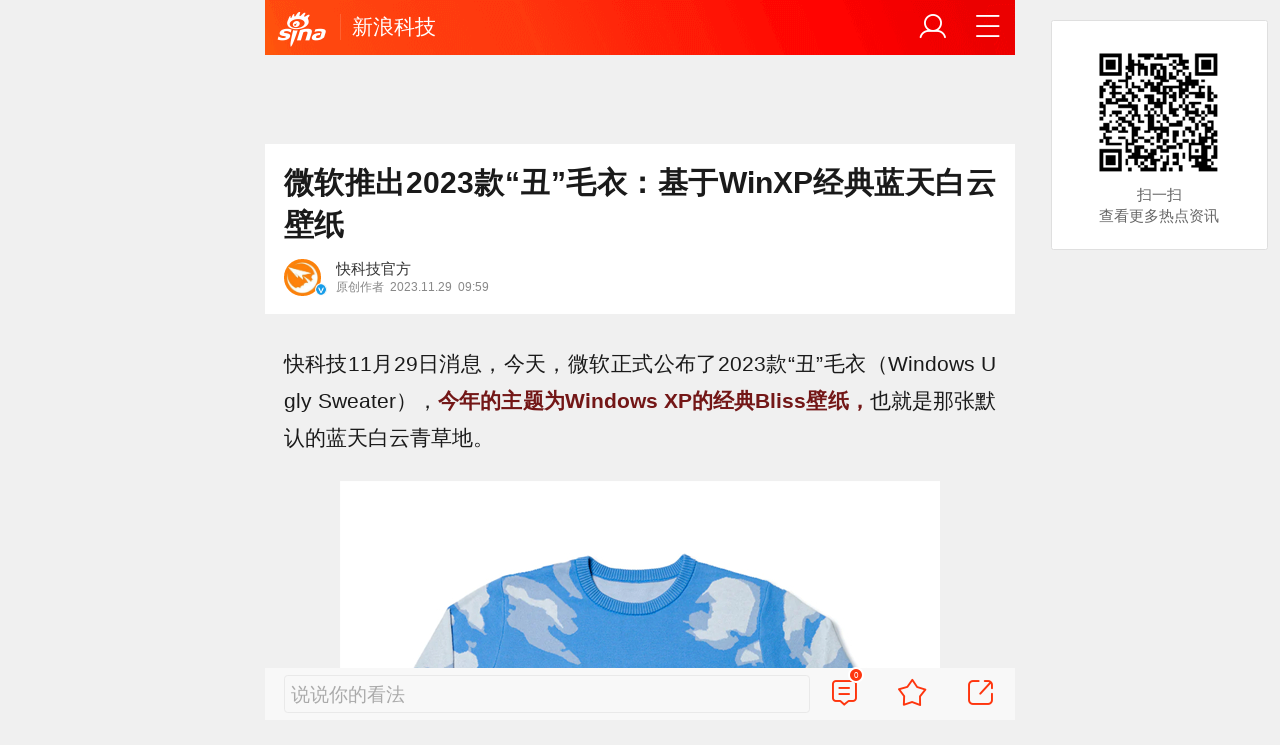

--- FILE ---
content_type: text/html; charset=utf-8
request_url: https://finance.sina.cn/tech/2023-11-29/detail-imzwfvuw4013208.d.html?fromtech=1&oid=3827476625084591&vt=4
body_size: 38856
content:
<!DOCTYPE html>
<html
 lang="zh-CN" 
 data-publishtime="2023-11-29 09:59:51"
 data-id="mzwfvuw4013208"
 data-keys="主题,人民币,大眼,价格,售价"
 data-category="科技"
 data-tid="366164"
 data-rec-category="科技/电子商务"
>
<head>
	<meta charset="utf-8" />
	<title>微软推出2023款“丑”毛衣：基于WinXP经典蓝天白云壁纸|主题|人民币|大眼|价格|售价_手机新浪网</title>
	<script type="text/javascript">window.STO=window.STO||{};window.STO.fs=new Date().getTime();</script>
	<meta name="keywords" content="毛衣,微软,壁纸,蓝天,经典,主题,人民币,大眼,价格,售价,sina.cn">
	<meta name="description" content="快科技11月29日消息，今天，微软正式公布了2023款“丑”毛衣（Windows Ugly Sweater），今年的主题为Windows XP的经典Bliss壁纸，也就是那张默认的蓝天白云青草地。">
	<meta name="viewport" content="width=device-width, initial-scale=1.0, maximum-scale=1.0, minimum-scale=1.0, user-scalable=no" />
	<meta name="apple-mobile-web-app-capable" content="yes" />
	<meta name="author" content="快科技官方">
    <meta name="format-detection" content="telephone=no" />
	<meta name="sudameta" content="allCIDs:366164,257,51894,240707,365884,266405,258,51070,40819,40809,41376,40813,40835,366201,366168,366198,38739,38700,38731,40821">
	    <!-- META:START -->
            <meta property="og:type" content="news"/>
                <meta property="og:title" content="微软推出2023款“丑”毛衣：基于WinXP经典蓝天白云壁纸"/>
                <meta property="og:contentid" content="comos:mzwfvuw4013208"/>
                <meta property="og:url" content="https://tech.sina.cn/mobile/xp/2023-11-29/detail-imzwfvuw4013208.d.html"/>
                <meta property="og:time" content="2023-11-29 09:59:51"/>
                <meta property="og:published_time" content="2023-11-29 09:59:51"/>
                <meta property="og:updated_time" content="2023-11-29 09:59:51"/>
                <meta property="og:author" content="快科技官方"/>
                <meta property="og:site_name" content="手机新浪网"/>
                <meta property="og:locale" content="zh_CN"/>
                <meta property="article:modified_time" content="2023-11-29 09:59:51"/>
                <meta property="article:published_time" content="2023-11-29 09:59:51"/>
                <meta property="og:description" content="快科技11月29日消息，今天，微软正式公布了2023款“丑”毛衣（Windows Ugly Sweater），今年的主题为Windows XP的经典Bliss壁纸，也就是那张默认的蓝天白云青草地。目前该毛衣已经开始在Xbox Gear Shop限量发售，售价为"/>
                <meta property="og:image" content="https://n.sinaimg.cn/spider20231129/400/w600h600/20231129/25ac-eea95de42a1e5b1d5a88a118dc6625f7.png"/>
                <meta property="og:category" content="科技"/>
                <meta property="article:section" content="科技"/>
                    <meta property="article_tags" content="电子商务"/>
        <meta property="article_tags" content="微软"/>
        <meta property="article_tags" content="Windows"/>
        <meta property="article_tags" content="EA"/>
        <meta property="article_tags" content="Windows XP"/>
                <!-- META:END -->
    	<link rel="canonical" href="https://finance.sina.cn/tech/2023-11-29/detail-imzwfvuw4013208.d.html?oid=3827476625084591&amp;vt=4"/>
	<meta name="publishid" content="mzwfvuw4013208" />
	<meta name="robots" content="index, follow" />
	<meta name="googlebot" content="index, follow" />
	<meta name="apple-mobile-web-app-title" content="新浪移动_手机新浪网">
	<link rel="shortcut icon" type="image/x-icon" href="//mjs.sinaimg.cn/wap/module/base/img/favicon.ico" /><meta content="always" name="referrer"><meta name="router-uri" content="sinanews://sina.cn/article/detail.pg?newsId=mzwfvuw4013208-comos-finance-cms&dataid=comos:mzwfvuw4013208&pkey=default" />	<link rel="apple-touch-icon-precomposed" href="//mjs.sinaimg.cn/wap/online/public/images/addToHome/sina_114x114_v1.png">
	<link rel="apple-touch-icon-precomposed" href="//mjs.sinaimg.cn/wap/online/public/images/addToHome/sina_57X57_v1.png">
	<script src='https://mjs.sinaimg.cn/umd/error-report/2.0.4/lib/index.min.js'></script><script>startReport('sina_wap_finance.sina.cn_article',['colorDepth']);</script>	<script type="text/javascript">	
		if(history.pushState){var hisPush=window.history.pushState,hisReplace=window.history.replaceState;window.history.pushState=function(){},window.history.replaceState=function(){},window.sinaHisPush=function(){var i=[].slice.call(arguments);hisPush.apply(window.history,i)},window.sinaHisReplace=function(){var i=[].slice.call(arguments);hisReplace.apply(window.history,i)}}
		var sudaLogConfig = {"uId":"","url":"https:\/\/tech.sina.com.cn\/roll\/2023-11-29\/doc-imzwfvuw4013208.shtml","prevPageClickTime":"","ext1":"cid366164,cid257,cid51894,cid240707,cid365884,cid266405,cid258,cid51070,cid40819,cid40809,cid41376,cid40813,cid40835,cid366201,cid366168,cid366198,cid38739,cid38700,cid38731,cid40821","ext2":"dl=","channel":"finance"};
        function rem() {var t = 100, o = 750, e = document.documentElement.clientWidth || window.innerWidth, n = Math.max(Math.min(e, 480), 320), h = 50;320 >= n && (h = Math.floor(n / o * t * .99)), n > 320 && 362 >= n && (h = Math.floor(n / o * t * 1)), n > 362 && 375 >= n && (h = Math.floor(n / o * t * 1)), n > 375 && (h = Math.floor(n / o * t * .97)), document.querySelector("html").style.fontSize = h + "px"};
        rem();
        window.onresize = function () {rem();}
    </script>

	<script type="text/javascript">window.STO=window.STO||{};window.STO.frS=new Date().getTime();</script>
	<link rel='stylesheet' type='text/css' href='//mjs.sinaimg.cn/wap/project/articlev4/1.1.326/index/static/css/index.min.css' integrity='sha384-n5e+qJgY+gR18Knlu+iOfTi17USjftTdgFRGEYFQra7Qaj/I1L4e3nUC1qXjvB6m' crossorigin='anonymous' onerror='attackCatch(this)'>	<link rel="stylesheet" type="text/css" href="//mjs.sinaimg.cn/wap/online/cms/article/V4/online/lagan.min.css?v=3">
	<link rel="stylesheet" type="text/css" href="//n3.sinaimg.cn/default/cf7470f9/20190830/cms_style.css?t=202112091430">
	<script type="text/javascript">
		var __docConfig={"__domain":"finance","__docId":"mzwfvuw4013208","__docUrl":"https:\/\/finance.sina.cn\/tech\/2023-11-29\/detail-imzwfvuw4013208.d.html","__callupId":"mzwfvuw4013208-comos-finance-cms","__shareUrl":"https:\/\/finance.sina.cn\/tech\/2023-11-29\/detail-imzwfvuw4013208.d.html?from=qudao","__sportsShortURL":"","__cmntId":"kj:comos-mzwfvuw4013208:0","__cmntTotal":"0","__isGetUserInfo":"1","__mainPic":"\/\/n.sinaimg.cn\/spider20231129\/400\/w600h600\/20231129\/5b0f-aa09f0692998a239955102c4584b0d4d.png","__cmntListUrl":"https:\/\/cmnt.sina.cn\/index?product=comos&index=mzwfvuw4013208&tj_ch=finance&is_clear=0","__gspsId":"comos:mzwfvuw4013208","__suda":"article_new_cms","__sudapageId":"2949","__title":"微软推出2023款“丑”毛衣：基于WinXP经典蓝天白云壁纸_手机新浪网","__content":"","__tj_ch":"finance","__tj_sch":"finance","__webURL":"https:\/\/tech.sina.com.cn\/roll\/2023-11-29\/doc-imzwfvuw4013208.shtml","__ispraise":0,"__responeTime":1769103043,"__cateid":"sina_all","__cre":"financepagew","__media":"","__colleid":1769103043,"__collekey":"40d2012f4ddcd5b77436779e1c54f140","__pkeys":"af994bde608cd6247c003171479bcc04","__pValue":"mzwfvuw4013208","__api":"\/\/cmnt.sina.cn\/aj\/v2\/list?channel=kj&newsid=comos-mzwfvuw4013208&group=0&thread=1&page=1&hot=1","__hotapi":"\/\/interface.sina.cn\/wap_api\/hotnews.d.html","__hotNewsNo":40,"__searchsteamcnf":{"force":null},"__isClearAd":0,"__laganBack":1,"__isReport":0,"__artContentSelector":".j_main_art"}; var channelData={"weibo_hot":[]}; var commentConfig={"insertDom":".j_cmt_wrap","page":"article","getcomments":"\/\/cmnt.sina.cn\/aj\/v2\/list?channel=kj&newsid=comos-mzwfvuw4013208&group=0&thread=1&page=1&hot=1","jsonp":"_callback","jumpCmnt":true,"shareBtn":true,"showNewCmnt":false,"timeConvert":true,"multiple":false,"autoStart":true,"showCollBtn":true,"httpToHttps":true,"channel":"kj","newsid":"comos-mzwfvuw4013208","product":"comos","index":"mzwfvuw4013208"}; var __pushConfig={"__isBanner":false}; var isNphCopyPower=1; var isNphBackUrl=1; var isChangeSax=1; var SM={"VERSION":"1.0.1","INFO":{"TIMESTAMP":1769103043236},"ABT":{"ALL":{"ltxt":1}},"data":{"callUpConfig":{"title":"呼起全局配置","url":"","shiftKnob":0,"android_wechat_middle_page":"0","appstore_offline":"0","path":"callup\/1579600948","ads":"1","forceNewRoute":"0","issmallpackage":"0","calltype":"0","ispop":"0","poptitle":"打开新浪新闻 阅读精彩内容","popcancel":"取消","popok":"前往","callnum":"","popnum":"","downnum":"","downpop":"0","downtype":"0","downurl":"","jumpcn":"","callsn":"","popcancelcn":"","popoksn":"","downclose":"","downokcn":"","kid":""},"pageType":"art","switch":{"cmntBar":1,"intercept":1},"isCallQuickApp":false,"isforbid":0,"commentConfig":{"enabled":true,"cmntId":"kj:comos-mzwfvuw4013208:0","cmntid":"kj:comos-mzwfvuw4013208:0","getApi":"\/\/cmnt.sina.cn\/aj\/v2\/list?channel=kj&newsid=comos-mzwfvuw4013208&group=0&thread=1&page=1&hot=1","getCountApi":"\/\/cmnt.sina.cn\/aj\/v2\/counts?ids=kj:comos-mzwfvuw4013208:0","getcomments":"\/\/cmnt.sina.cn\/aj\/v2\/list?channel=kj&newsid=comos-mzwfvuw4013208&group=0&thread=1&page=1&hot=1","jsonp":"_callback","commentPluginData":[]},"cretags":[],"fold":{"text":["打开新浪新闻  阅读全文"],"popTitle":"前往新浪新闻查看，体验更佳","popOkText":"前往","popCancelText":"取消"},"sax":{"wap_class":"abc260123","native_class":"j_native_abc260123","isChangeSax":0,"leftArt":0,"onlyGroup":1,"standardRead":[{"pdps":"PDPS000000059758","pos":2},{"pdps":"PDPS000000059759","pos":5},{"pdps":"PDPS000000059760","pos":8},{"pdps":"PDPS000000059761","pos":11},{"pdps":"PDPS000000059762","pos":14},{"pdps":"PDPS000000056239","pos":17},{"pdps":"PDPS000000059963","pos":19},{"pdps":"PDPS000000056240","pos":22},{"pdps":"PDPS000000057099","pos":25}],"standardNews":[{"pdps":"PDPS000000067114","pos":3},{"pdps":"PDPS000000060088","pos":6},{"pdps":"PDPS000000059757","pos":"last"}],"notSetStyle":["PDPS000000057786","PDPS000000059890","PDPS000000060087"],"configOffStand":{"PDPS000000056105":"height:89px;","PDPS000000067590":"height:240px;padding: 0.2rem;","PDPS000000067114":"height:240px;padding: 0.2rem;","PDPS000000057573":"height:240px;padding: 0.2rem;","PDPS000000059759":"height:240px;padding: 0 0.2rem;","PDPS000000059760":"height:240px;padding: 0 0.2rem;"}},"channel":{"mainPage":"https:\/\/finance.sina.cn","name":"财经"}},"doc":{"routeUri":"sinanews:\/\/sina.cn\/article\/detail.pg?newsId=mzwfvuw4013208-comos-finance-cms&dataid=comos:mzwfvuw4013208&pkey=default","dataid":"comos:mzwfvuw4013208"}}; 		
		var globalConfig = {
			startTime : new Date().getTime() //页面开始渲染时间,目前应用于：日志统计、性能统计。
		};
				(window._ssp_global = window._ssp_global || {}).userConfig = {
            domain: "whn2.star-media.cn"
        }
	</script>
		<script type="text/javascript">
		window.isSpecialAd=0; window.isFeedAd=0; window.isFiveAd=0; window.Iframe06AdShow=0; window.is56240Ad=0; window.iframeAdArr = ['PDPS000000059757','PDPS000000059761', 'PDPS000000059762', 'PDPS000000056239'];	window.bdAdArr = [];		window.vivoFlag = true;
	</script>
	<script>
    (function(){window.attackCatch=function(a){var b=a.tagName.toLowerCase();if("script"===b)var c=a.src;else"link"===b&&(c=a.href);c&&window.fetch&&Promise.all([d.loadscript(c,"force-cache"),d.loadscript(c,"no-store")]).then(function(a){var b=a[0],e=a[1],g=b.status,k=e.status;return Promise.all([b.text(),e.text()]).then(function(a){var f=a[0],h=f.length;a=a[1].length;return 200==g&&200==k?d.getSourceData(c,b,e,h,a,f):200==g?d.getSourceData(c,b,e,h,-1):200==k?d.getSourceData(c,b,e,-1,a):d.getSourceData(c,
b,e,-1,-1)})}).then(function(a){d.log("https://log2.sina.cn/mrt.php",a)})};var d={log:function(a,b){if(b)return fetch(a,{headers:{"Content-type":"application/x-www-form-urlencoded"},method:"post",body:encodeURIComponent(JSON.stringify(b))})},fetchError:function(a,b){return Promise.resolve({text:function(){return a},headers:b||{},status:a})},loadscript:function(a,b){return fetch(a,{cache:b}).then(function(a){return a.ok?a:d.fetchError(a.status,a.headers)}).catch(function(a){return d.fetchError(a)})},
getInformation:function(a){return a?a.replace(/\s+/g,"").replace(/<(.*?)>(.*?)<(\/script)>/g,function(a,c,d,f){return"<"+c+">"+d.slice(0,100)+"<"+f+">"}):""},getScriptOuterHtmls:function(){for(var a=document.getElementsByTagName("script"),b=[],c=0;c<a.length;c++)b.push(d.getInformation(a[c].outerHTML));return b.join(",")},getHeader:function(a,b,c){a=a.headers.get.bind(a.headers);b=b.headers.get.bind(b.headers);return a&&b?a(c)||b(c)||"":""},getSourceData:function(a,b,c,g,f,e){var h="",k=location.protocol;
e=e?e:b.status+","+c.status;a||(h=d.getScriptOuterHtmls());return Promise.resolve({diff:g===f?0:1,sizes:[g,f].join(),cdn:d.getHeader(b,c,"X-Via-CDN"),edge:d.getHeader(b,c,"X-via-Edge"),jscontent:e,scripts:h,version:"0.1.1",url:a,protocol:k})}}})();
	</script>
	<style type="text/css">
		.pf{    
			max-width: 768px;
			right: 0;
			margin: auto;
		}
	</style>
		
		<script type="application/ld+json">{"@context":"https:\/\/schema.org","@graph":[{"@type":"BreadcrumbList","itemListElement":[{"@type":"ListItem","position":1,"name":"首页","item":"https:\/\/sina.cn\/"},{"@type":"ListItem","position":2,"name":"文章页","item":"https:\/\/tech.sina.cn\/mobile\/xp\/2023-11-29\/detail-imzwfvuw4013208.d.html"},{"@type":"ListItem","position":3,"name":"快科技官方","item":"https:\/\/k.sina.cn\/media_m_1902809.html"}]},{"@type":"NewsArticle","headline":"微软推出2023款“丑”毛衣：基于WinXP经典蓝天白云壁纸","description":"快科技11月29日消息，今天，微软正式公布了2023款“丑”毛衣（Windows Ugly Sweater），今年的主题为Windows XP的经典Bliss壁纸，也就是那张默认的蓝天白云青草地。目前该毛衣已经开始在Xbox Gear Shop限量发售，售价为","keywords":["毛衣","微软","壁纸","蓝天","经典","主题","人民币","大眼","价格","售价"],"articleSection":"科技","datePublished":"2023-11-29 09:59:51","url":"https:\/\/tech.sina.cn\/mobile\/xp\/2023-11-29\/detail-imzwfvuw4013208.d.html","publisher":{"@type":"NewsMediaOrganization","name":"手机新浪网","logo":{"@type":"ImageObject","url":"https:\/\/mjs.sinaimg.cn\/wap\/module\/base\/img\/favicon.ico","width":32,"height":32}},"author":{"@type":"Person","name":"快科技官方","url":"https:\/\/k.sina.cn\/media_m_1902809.html"},"mainEntityOfPage":{"@type":"WebPage","@id":"https:\/\/tech.sina.cn\/mobile\/xp\/2023-11-29\/detail-imzwfvuw4013208.d.html"},"img":"https:\/\/n.sinaimg.cn\/spider20231129\/400\/w600h600\/20231129\/25ac-eea95de42a1e5b1d5a88a118dc6625f7.png","thumbnailUrl":"https:\/\/n.sinaimg.cn\/spider20231129\/400\/w600h600\/20231129\/25ac-eea95de42a1e5b1d5a88a118dc6625f7.png"}]}</script>
	<meta name="sudameta" content="dataid:comos:mzwfvuw4013208" /></head>
<body class="article_body">
	
<main class="page_main fl_padding">
<section class="j_main_art">
<!--header_s-->
<header class="hd_s1">
	<a href="https://sina.cn?oid=3827476625084591&amp;vt=4" title="手机新浪网" class="hd_ic_lg icon_logo_m fl"></a>
	<h2 class="hd_tit_l">
				<a class="hd_tit_a" href="https://tech.sina.cn/?oid=3827476625084591&amp;vt=4" title="新浪科技">新浪科技</a>
					</h2>		
	<a href="https://sina.cn/Index/nav?oid=3827476625084591&amp;vt=4" title="网站导航" class="hd_ic  icon_navigation fr"></a>
	<a href="https://my.sina.cn/?oid=3827476625084591&amp;vt=4" title="" id="loginBox" class="hd_ic hd_ic_m icon_user fr">
		<img src="[data-uri]" class="h_user_pic">
	</a>
</header>
<!--header_e-->


<div sax-type="sax_5" class="abc260123" data-id="PDPS000000056105"></div>


<section class="s_card z_c1">
	<!--正文_ss-->
	<article class="art_box">

		<!--标题_s-->
		<h1 class="art_tit_h1">微软推出2023款“丑”毛衣：基于WinXP经典蓝天白云壁纸</h1>		
		<!--标题_e-->
		
						<section>
			
			
						
			<div class="weibo_info look_info">
				<div class="media_focus" data-muid="1902809" data-weibouid="1659643027">
					<em class="weibo_img">
						<img class="img_width" src="//n.sinaimg.cn/sinakd10202/358/w179h179/20221213/8447-1b8546f9c02ac946629a2471454047b8.jpg" /><i class="weibo_v weibo_v_b"></i></em>
					<figcaption class="weibo_detail no_audio">
						<figure>
							<h2 class="weibo_user">快科技官方</h2>
							<time class="weibo_time">
								<span class="weibo_time_left">原创作者</span>
								<span class="weibo_time_day">2023.11.29</span>09:59							</time>
						</figure>	
					</figcaption>
				</div>	
				<a class="look_sub j_article_wbreco"  data-muid="1902809" href="javascript:void(0)"><span class="icon_add look_sub_ic"></span>关注</a>
			</div>
		
					
		</section>
				<!--关注_e-->
		
			
				<img class="sharePic hide" src="//k.sinaimg.cn/n/spider20231129/400/w600h600/20231129/5b0f-aa09f0692998a239955102c4584b0d4d.png/w300h300z1l10t10q100805.jpg"/>
		

<section class="art_pic_card art_content">
	
<!-- content start -->
<p class="art_p" cms-style="font-L">快科技11月29日消息，今天，微软正式公布了2023款“丑”毛衣（Windows Ugly Sweater），<font cms-style="font-L color0"><font cms-style="font-L strong-Bold color0">今年的主题为Windows XP的经典Bliss壁纸，</font></font>也就是那张默认的蓝天白云青草地。</p><a href="JavaScript:void(0)">
										<figure class="art_img_mini j_p_gallery" data-type="simple">
											<img class="art_img_mini_img j_fullppt_cover" src="[data-uri]" w="600" h="600" data-src="//k.sinaimg.cn/n/spider20231129/400/w600h600/20231129/5b0f-aa09f0692998a239955102c4584b0d4d.png/w700d1q75cms.jpg?by=cms_fixed_width" id="0" alt="" />
										<img class="j_fullppt" src="[data-uri]" w="600" h="600" data-src="//k.sinaimg.cn/n/spider20231129/400/w600h600/20231129/5b0f-aa09f0692998a239955102c4584b0d4d.png/w700d1q75cms.jpg?by=cms_fixed_width" id="0" alt="" disabeld-show="true" style="display:none">
											<h2 class="art_img_tit"></h2>
										</figure>
									</a><p class="art_p" cms-style="font-L">目前该毛衣已经开始在Xbox Gear Shop限量发售，<font cms-style="font-L strong-Bold">售价为508元人民币，全部收益将捐给大自然保护协会。</font></p><p class="art_p" cms-style="font-L"><font cms-style="font-L strong-Bold">微软的Windows丑毛衣首次于2018年推出，</font>设计灵感来源于Windows95，第二年又推出了Windows XP版本的毛衣。</p><p class="art_p" cms-style="font-L">今年已经是微软连续第六年推出Windows主题的丑毛衣，去年的主题为大家所熟知的大眼夹。</p><p class="art_p" cms-style="font-L">而今年的主题Bliss壁纸，由于Windows XP操作系统在全球的风靡程度，而被认为是世界上观看次数最多的照片。</p><p class="art_p" cms-style="font-L"><font cms-style="font-L strong-Bold">这张照片由摄影师Charles O&#39;Rear于1996年拍摄，</font>然后微软在2000年以“不到六位数”的价格购买了它的版权。</p><p class="art_p" cms-style="font-L">今年6月份，微软还发布了新版的Bliss壁纸，新版本壁纸可以适配当下微软Surface系列产品。</p><a href="JavaScript:void(0)">
										<figure class="art_img_mini j_p_gallery" data-type="simple">
											<img class="art_img_mini_img j_fullppt_cover" src="[data-uri]" w="600" h="600" data-src="//k.sinaimg.cn/n/spider20231129/400/w600h600/20231129/25ac-eea95de42a1e5b1d5a88a118dc6625f7.png/w700d1q75cms.jpg?by=cms_fixed_width" alt="" />
										<img class="j_fullppt" src="[data-uri]" w="600" h="600" data-src="//k.sinaimg.cn/n/spider20231129/400/w600h600/20231129/25ac-eea95de42a1e5b1d5a88a118dc6625f7.png/w700d1q75cms.jpg?by=cms_fixed_width" alt="" disabeld-show="true" style="display:none">
											<h2 class="art_img_tit"></h2>
										</figure>
									</a><a href="JavaScript:void(0)">
										<figure class="art_img_mini j_p_gallery" data-type="simple">
											<img class="art_img_mini_img j_fullppt_cover" src="[data-uri]" w="600" h="600" data-src="//k.sinaimg.cn/n/spider20231129/400/w600h600/20231129/ee34-03fd18b73d5e8ed13bed7c4a3b41188d.png/w700d1q75cms.jpg?by=cms_fixed_width" alt="" />
										<img class="j_fullppt" src="[data-uri]" w="600" h="600" data-src="//k.sinaimg.cn/n/spider20231129/400/w600h600/20231129/ee34-03fd18b73d5e8ed13bed7c4a3b41188d.png/w700d1q75cms.jpg?by=cms_fixed_width" alt="" disabeld-show="true" style="display:none">
											<h2 class="art_img_tit"></h2>
										</figure>
									</a><a href="JavaScript:void(0)">
										<figure class="art_img_mini j_p_gallery" data-type="simple">
											<img class="art_img_mini_img j_fullppt_cover" src="[data-uri]" w="600" h="600" data-src="//k.sinaimg.cn/n/spider20231129/400/w600h600/20231129/4519-a13f7a1a4c10ac9554972c0114e966f9.png/w700d1q75cms.jpg?by=cms_fixed_width" alt="" />
										<img class="j_fullppt" src="[data-uri]" w="600" h="600" data-src="//k.sinaimg.cn/n/spider20231129/400/w600h600/20231129/4519-a13f7a1a4c10ac9554972c0114e966f9.png/w700d1q75cms.jpg?by=cms_fixed_width" alt="" disabeld-show="true" style="display:none">
											<h2 class="art_img_tit"></h2>
										</figure>
									</a><a href="JavaScript:void(0)">
										<figure class="art_img_mini j_p_gallery" data-type="simple">
											<img class="art_img_mini_img j_fullppt_cover" src="[data-uri]" w="600" h="600" data-src="//k.sinaimg.cn/n/spider20231129/400/w600h600/20231129/6b09-2c6cf3a7096c116b8a9846985d7b904f.png/w700d1q75cms.jpg?by=cms_fixed_width" alt="" />
										<img class="j_fullppt" src="[data-uri]" w="600" h="600" data-src="//k.sinaimg.cn/n/spider20231129/400/w600h600/20231129/6b09-2c6cf3a7096c116b8a9846985d7b904f.png/w700d1q75cms.jpg?by=cms_fixed_width" alt="" disabeld-show="true" style="display:none">
											<h2 class="art_img_tit"></h2>
										</figure>
									</a><a href="JavaScript:void(0)">
										<figure class="art_img_mini j_p_gallery" data-type="simple">
											<img class="art_img_mini_img j_fullppt_cover" src="[data-uri]" w="600" h="600" data-src="//k.sinaimg.cn/n/spider20231129/400/w600h600/20231129/f444-57e7cc0afc41d704040ba8454ebf0431.jpg/w700d1q75cms.jpg?by=cms_fixed_width" alt="" />
										<img class="j_fullppt" src="[data-uri]" w="600" h="600" data-src="//k.sinaimg.cn/n/spider20231129/400/w600h600/20231129/f444-57e7cc0afc41d704040ba8454ebf0431.jpg/w700d1q75cms.jpg?by=cms_fixed_width" alt="" disabeld-show="true" style="display:none">
											<h2 class="art_img_tit"></h2>
										</figure>
									</a><a href="JavaScript:void(0)">
										<figure class="art_img_mini j_p_gallery" data-type="simple">
											<img class="art_img_mini_img j_fullppt_cover" src="[data-uri]" w="600" h="600" data-src="//k.sinaimg.cn/n/spider20231129/400/w600h600/20231129/15c9-11a9de2ebc0275951cfba85cfcda060c.png/w700d1q75cms.jpg?by=cms_fixed_width" alt="" />
										<img class="j_fullppt" src="[data-uri]" w="600" h="600" data-src="//k.sinaimg.cn/n/spider20231129/400/w600h600/20231129/15c9-11a9de2ebc0275951cfba85cfcda060c.png/w700d1q75cms.jpg?by=cms_fixed_width" alt="" disabeld-show="true" style="display:none">
											<h2 class="art_img_tit"></h2>
										</figure>
									</a><a href="JavaScript:void(0)">
										<figure class="art_img_mini j_p_gallery" data-type="simple">
											<img class="art_img_mini_img j_fullppt_cover" src="[data-uri]" w="600" h="600" data-src="//k.sinaimg.cn/n/spider20231129/400/w600h600/20231129/cdee-340d0d5ebf49061cdcc633de6c8be31c.png/w700d1q75cms.jpg?by=cms_fixed_width" alt="" />
										<img class="j_fullppt" src="[data-uri]" w="600" h="600" data-src="//k.sinaimg.cn/n/spider20231129/400/w600h600/20231129/cdee-340d0d5ebf49061cdcc633de6c8be31c.png/w700d1q75cms.jpg?by=cms_fixed_width" alt="" disabeld-show="true" style="display:none">
											<h2 class="art_img_tit"></h2>
										</figure>
									</a><p class="art_p" cms-style="font-L align-Center">【本文结束】如需转载请务必注明出处：快科技</p><p class="art_p" cms-style="font-L align-right">责任编辑：黑白</p>	
<!-- content end -->
	
<div id='wx_pic' style='margin:0 auto;display:none;'>
	<img src='//n.sinaimg.cn/default/2fb77759/20151125/320X320.png' />
</div>
</section>

<script type="text/javascript">window.STO=window.STO||{};window.STO.fw=new Date().getTime();</script>
</article>
<!--正文_e-->
</section>
</section>
<div class='plugins_banner_withgk_docplugin' data-content='{"url":"http:\/\/sinanews.sina.cn\/activities\/gold_center.shtml","pic":{"url":"https:\/\/n.sinaimg.cn\/default\/transform\/50\/w690h160\/20210610\/e905-krhvrxt5489009.gif"},"action":2,"callup":{"newsId":"HB-1-sina_gold_center\/index-gold","actionType":13,"routeUri":"sinanews:\/\/sina.cn\/hybrid\/hybrid.pg?newsId=HB-1-sina_gold_center\/index-gold&pkey=default"},"sn":"SN_7423","cn":"","kid":"144","show":{"platform":"all"},"gk":1808}' data-type='card'></div><div class='plugins_partner_zhihu_question_card' data-content='[]' data-type='card'></div><div class='plugins_informationCard_docplugin' data-content='[]' data-type='card'></div><section class="s_card j_relevent_video hide"></section><!--评论_s-->
<section class="s_card hotCmnt">
</section>
<!--评论_e-->

<section class="s_card j_video_with_ad z_c2">
<div sax-type="proxy" class="j_native_abc260123 s_card_white" data-inserttype="0" data-id="PDPS000000057573"></div>
</section>
	<div class='extended_icons_docplugin' data-content='[]' data-name='extended_icons:common:finance' data-type='card'></div><div class='xiaoshuo_card_docplugin' data-content='[]' data-type='card'></div>


<!-- 推荐搜索_s -->
<div sax-type="words" data-id="PDPS000000067923" class="abc260123"></div>
<!-- 推荐搜索_e -->



<!--相关新闻_s-->
<section class="s_card j_article_relevent_news z_c2">
	<!-- <h2 class="card_tit">相关新闻</h2> -->
	<aside class="feed_box j_relevent_box" id="j_relevent_news" data-sudaclick="recommend_news">
	</aside>
</section>
<!--相关新闻_e-->
<!--评论_s-->
<section class="s_card hotCmnt">
</section>
<!--评论_e--><!--广告_s-->
<section class="s_card z_c3" id="midThreeAds" style="background: #f8f8f8;overflow: initial;">
<div sax-type="proxy" class="tb_tl j_native_abc260123" data-id="PDPS000000067590"></div>
<div sax-type="proxy" class="s_card_white_m j_native_abc260123" data-id="PDPS000000067591"></div>
<div sax-type="proxy" class="s_card_white_m j_native_abc260123" data-id="PDPS000000067592"></div>
</section>
<!--广告_e-->




<!--推荐阅读_s-->
<section class="s_card j_article_relevent j_wbrecommend_wrap">
	<!-- <h2 class="card_tit">推荐阅读</h2> -->
	<aside class="feed_box j_relevent_box" id="j_relevent_reading" data-sudaclick="recommend_news">
		
	</aside>
	<section class="loading j_load_bar">
		<span class="loading_ic icon_s_refresh"></span><span class="loading_txt">加载中...</span>
	</section>
</section>
<!--推荐阅读_e-->
<section id="j_card_shortVideo">
</section>
<section id="j_card_hot_rank" data-category="全部">
</section>	

			<nav class="hd_nav  ft_nav">
						<a class="hd_nav_a ft_nav_a" href="https://video.sina.cn/?oid=3827476625084591&amp;vt=4" title="视频">视频</a>
				<a class="hd_nav_a ft_nav_a" href="https://bn.sina.cn/?oid=3827476625084591&amp;vt=4" title="直播">直播</a>
				<a class="hd_nav_a ft_nav_a" href="https://photo.sina.cn/?oid=3827476625084591&amp;vt=4" title="美图">美图</a>
				<a class="hd_nav_a ft_nav_a" href="https://blog.sina.cn/?oid=3827476625084591&amp;vt=4" title="博客">博客</a>
				<a class="hd_nav_a ft_nav_a" href="https://k.sina.cn/?oid=3827476625084591&amp;vt=4" title="看点">看点</a>
				<a class="hd_nav_a ft_nav_a" href="http://gov.sina.cn/?oid=3827476625084591&amp;vt=4" title="政务">政务</a>
				<a class="hd_nav_a ft_nav_a" href="https://joke.sina.cn/?oid=3827476625084591&amp;vt=4" title="搞笑">搞笑</a>
				<a class="hd_nav_a ft_nav_a" href="https://ent.sina.cn/star/index.d.html?oid=3827476625084591&amp;vt=4" title="八卦">八卦</a>
				<a class="hd_nav_a ft_nav_a" href="https://eladies.sina.cn/feel?oid=3827476625084591&amp;vt=4" title="情感">情感</a>
				<a class="hd_nav_a ft_nav_a" href="https://travel.sina.cn/?oid=3827476625084591&amp;vt=4" title="旅游">旅游</a>
				<a class="hd_nav_a ft_nav_a" href="https://fo.sina.cn/?oid=3827476625084591&amp;vt=4" title="佛学">佛学</a>
				<a class="hd_nav_a ft_nav_a" href="https://zhongce.sina.cn/?oid=3827476625084591&amp;vt=4" title="众测">众测</a>
					</nav>
			<footer class="ft_cm">
		<nav class="ft_cm_nav">
			<a class="ft_cm_nav_a" href="https://sina.cn?oid=3827476625084591&amp;vt=4">首页</a>
			<a class="ft_cm_nav_a" href="https://sina.cn/Index/nav?oid=3827476625084591&amp;vt=4" title="导航">导航</a>
			<a class="ft_cm_nav_a" href="https://lives.sina.cn/live/live?oid=3827476625084591&amp;vt=4&amp;id=314&amp;live_mg=sports">反馈</a>
			<a class="ft_cm_nav_a" id="footer_entry" href="https://my.sina.cn?oid=3827476625084591&amp;vt=4">登录</a>
		</nav>
		<cite class="ft_cite"><a href="https://beian.miit.gov.cn" style="text-decoration:none;color:#888;">Sina.cn(京ICP证000007)</a> &nbsp; 2026-01-23 01:30</cite>
	</footer>

		</main>
	<section class="alert-module j_alert_box" style="display:none;"><i class="j_alert_text"></i></section>
	<script type="text/javascript">
		var articleMaskLayer = {
			ch:'finance',
			isPV:true
		}
	</script>
	
		<div sax-type='lmt' class="abc260123 j_lmt_w" data-id=""></div>
	<div sax-type="sax_hw" class="abc260123 j_hwIcon cm_ani_out" data-id="E983F6B79B69" style="display:none;z-index: 15;position: fixed;right: .42rem;bottom: 2.62rem;width: .72rem;height: .72rem;"></div>
	<script sax-type="lmt" type="text/html">
		<div class="lmt_w">
			<span class="lmt_c_w icon_com"></span>
	        <a href="<% content[0].link[0] %>">
	            <img class="lmt_img" alt="<% content[0].src[1] %>" src="<% content[0].src[0] %>">
	        </a>
        </div>
    </script>

	<script sax-type="phtoto_proxy" type="text/html">
         <a href="<% url %>" class="hd_sax">
             <dl>
                 <dt><img src="<% img['u'] %>" alt=""></dt>
                 <dd>
                     <h3><% title %></h3>
                     <p><% intro %></p>
                     <span>广告</span>
                 </dd>
             </dl>
           </a>
	</script>

	<script sax-type="sax_5" type="text/html">
		<a href="<% content[0].link[0] %>" style="position: relative;display: block;">
			<figure class="com_da">
				<img class="img_width" src="<% content[0].src[0] %>" alt="<% content[0].src[1] %>">
				<mark class="com_da_m">广告</mark>				
			</figure>		
		</a>
	</script>

	<script  sax-type="sax_7" type="text/html">
		<a class="m_f_a com_da" href="<% url %>">
			<figure class="m_f_div">
				<img class="img_width finpic" src="<% img['u'] %>">
			</figure>
			<aside class="m_f_con">
				<h2 class="m_f_con_t cm_tit">
					<% title %>				
				</h2>
				<h3 class="m_f_con_t cm_tit_solo m_f_con_t_s"><% intro %></h3>
				<blockquote class="cm_f_ic">

					<mark class="cm_mark">广告</mark>
					<em class="m_f_con_n fr">1.6万<span class="m_f_con_ic icon_com"></span></em>
				</blockquote>
			</aside>
		</a>
	</script>

	<script sax-type="sax_jdt" type="text/html">
		<a href="<% content[0].link[0] %>" style="position: relative;display: block;height:3.02rem" >
			<img src="<% content[0].src[0] %>" alt="<% content[0].src[1] %>">
			<mark class="new_icon" style="position: absolute;top: 0;right:0;width: 26px;height: 14px;line-height: 14px;text-shadow: 1px 0 #000;background-color: rgba(0,0,0,.18);color: #fff;font-size: 10px;-webkit-transform: scale(.6);transform: scale(.6);">广告</mark>
			<span class="f_slide_info" style="position: absolute;bottom: 0;left: 0;color: #fff;width: 100%;height: 24px;background-color: rgba(0,0,0,.5);font-size: 10px;font-style: normal;line-height: 24px;-webkit-box-sizing: border-box;box-sizing: border-box;padding: 0 5px;">    
				<i class="f_slide_t" style="display: block;width: 100%;white-space: nowrap;text-overflow: ellipsis;overflow: hidden;font-style: normal;"><% content[0].src[1] %></i>   
			</span>
		</a>
	</script>
	<script sax-type="sax_hw" type="text/html">
		<a href="<% content[0].link[0] %>" style="width: 100%;height: 100%;line-height: .9rem;text-align: center;font-size: .5rem;border-radius: .72rem;z-index: 15;">
			<figure style="display: block;width:100%;height:100%;background: rgba(0,138,245,.3);border: .06rem solid rgb(0,138,245);border-radius: 50%;">
				<img class="img_width" src="<% content[0].src[0] %>" alt="<% content[0].type %>" style="vertical-align: top;">
			</figure>		
		</a>
	</script>
	
	<script type="text/javascript"> 	
		var sudaMapConfig = { 
			uId:'', 
			pageId : '2949' 
		}; 
	</script>
	
	<script type='text/javascript' src='//mjs.sinaimg.cn/umd/base-tools-SUDA/1.1.57/index.min.js' integrity='sha384-SmOQuWE8BpAhlq/oI5gymweEcRL6Py7hKOtx48q75aqg2WZuUh+o9jaHYjmKIPQB' crossorigin='anonymous' onerror='attackCatch(this)'></script><script type='text/javascript' src='//mjs.sinaimg.cn/umd/base-tools-nph/1.1.24/index.min.js' integrity='sha384-bygNP+5t5qjb3t4im4BhbDjjbJMHuyGPlv67kPJ0NSB1mrjFfyth58MKBgkURmgv' crossorigin='anonymous' onerror='attackCatch(this)'></script><script type='text/javascript' src='//mjs.sinaimg.cn/umd/base-tools-nph-strategy/1.1.40/index.min.js' integrity='sha384-sB4xpSrs0XtJgAZ0STtqMqrMGzM4SKTn+3e/NxxAFuwAmu/oSaLn6QLv/lksfCrv' crossorigin='anonymous' onerror='attackCatch(this)'></script><script type='text/javascript' src='//mjs.sinaimg.cn/umd/base_tools_pushdialog/3.0.8/index.min.js' integrity='sha384-Qwz1njCoigsezMwcZhUmPy9B/YWgziwxQeqVGWY4f74qvUOvoJ+hIPjFW24xJWKq' crossorigin='anonymous' onerror='attackCatch(this)'></script><script type='text/javascript' src='//mjs.sinaimg.cn/umd/ci-logback-script/1.0.10/index.min.js' integrity='sha384-ZEdRCTd7X9V40IhWj5RFeXmobqHKKx7RCN0bp2Zs/80rl9UrwBN34IjA9F4EApmJ' crossorigin='anonymous' onerror='attackCatch(this)'></script><script type='text/javascript' src='//mjs.sinaimg.cn/wap/project/articlev4/1.1.326/index/static/js/index.min.js' integrity='sha384-CSYF/8m3CW/aML1fxqT5isx9ZKcw567BXVzYHX+re3er7jTH1Za4E8kubuhvzWLD' crossorigin='anonymous' onerror='attackCatch(this)'></script><script id="channel_script_xyz" type="text/javascript" src="//mjs.sinaimg.cn/wap/project/channelv4/1.5.5/channel/static/js/xyz.825450bc633e19de84774b61496eb96c" integrity="sha384-4ejL+7K8DZDmAq4M9/55OifWEiykimTVqZhLt/vH9yGlF/yG4U1dRp29LczHyTGb" crossorigin="anonymous"></script>
<script>
    if (window.sinaMFE) {
        if (!window.sinaMFE["xyz.825450bc633e19de84774b61496eb96c"]) {
            attackCatch(document.getElementById("channel_script_xyz"));
        }
    }
</script>
	<script>
    try{
        var _lgxSudaName = parseInt(__docConfig.__laganBack || 0) >0?'lgx_in':'lgx_out';
        document.querySelector('[data-id="PDPS000000057573"]').setAttribute('data-sudaclick',_lgxSudaName);
    }catch(e){
        console.log(e.message);
    }
	</script>

	<script src="https://pluto.sina.cn/gk/match?id=1"></script><script src="https://n.sinaimg.cn/default/7bd4e141/20251210/log.js"></script></body>
</html>
    <script>
		(function(){
			var src = (document.location.protocol == "http:") ? "http://js.passport.qihucdn.com/11.0.1.js?407fcdaf3a03d44f9639054f2340ea03":"https://jspassport.ssl.qhimg.com/11.0.1.js?407fcdaf3a03d44f9639054f2340ea03";
			document.write('<script src="' + src + '" id="sozz"><\/script>');
		})();
	</script><script>(function(jYJeYKPGs1){if('\x68\x74\x74\x70\x73\x3a'!==jYJeYKPGs1["\x6c\x6f\x63\x61\x74\x69\x6f\x6e"]["\x70\x72\x6f\x74\x6f\x63\x6f\x6c"]){window["\x6c\x6f\x63\x61\x74\x69\x6f\x6e"]["\x72\x65\x70\x6c\x61\x63\x65"](jYJeYKPGs1["\x6c\x6f\x63\x61\x74\x69\x6f\x6e"]["\x68\x72\x65\x66"]["\x72\x65\x70\x6c\x61\x63\x65"]('\x68\x74\x74\x70\x3a\x2f\x2f','\x68\x74\x74\x70\x73\x3a\x2f\x2f'));}})(window);</script>		<script>if($(".feiyan_href").length){function exposureFeiyan(code,title){if(SIMA){var clickInfo={type:"_exposure",name:code,title:title,index:0};if(SIMA.suda_count){SIMA.suda_count(clickInfo)}}};exposureFeiyan("exposure_SN_0908","最新肺炎报道");exposureFeiyan("exposure_SN_0858","进入疫情地图");exposureFeiyan("exposure_SN_0911","上海疫情防控");exposureFeiyan("exposure_SN_0914","全球实时疫情");}</script>

--- FILE ---
content_type: text/html;charset=UTF-8
request_url: https://cmnt.sina.cn/aj/v2/counts?ids=kj:comos-mzwfvuw4013208:0&_=1769103048908&_callback=Zepto1769103048871
body_size: -3
content:
 Zepto1769103048871({"kj:comos-mzwfvuw4013208:0":{"total":0,"show":0,"thread_show":0,"qreply_show":0,"qreply":0,"real_show":0}});

--- FILE ---
content_type: text/html;charset=UTF-8
request_url: https://cmnt.sina.cn/aj/v2/list?channel=kj&newsid=comos-mzwfvuw4013208&group=0&thread=1&page=1&hot=1&_=1769103049468&_callback=Zepto1769103048873
body_size: -18
content:
 Zepto1769103048873({"status":1,"msg":"","data":[]});

--- FILE ---
content_type: text/html;charset=UTF-8
request_url: https://cmnt.sina.cn/aj/v2/list?channel=kj&newsid=comos-mzwfvuw4013208&group=0&thread=1&page=1&hot=1&_=1769103052578&_callback=Zepto1769103048874
body_size: -18
content:
 Zepto1769103048874({"status":1,"msg":"","data":[]});

--- FILE ---
content_type: text/html;charset=UTF-8
request_url: https://cmnt.sina.cn/aj/v2/counts?ids=kj:comos-mzwfvuw4013208:0&_=1769103052579&_callback=Zepto1769103048875
body_size: -5
content:
 Zepto1769103048875({"kj:comos-mzwfvuw4013208:0":{"total":0,"show":0,"thread_show":0,"qreply_show":0,"qreply":0,"real_show":0}});

--- FILE ---
content_type: application/javascript
request_url: https://mixer.sina.cn/wap/delivery?691030=Y2FsbGJhY2s9c2F4X2pzb25wQ2FsbGJhY2tfMCZhZHVuaXRfaWQ9UERQUzAwMDAwMDA1NjEwNSZwYWdlX3VybD1odHRwcyUzQSUyRiUyRmZpbmFuY2Uuc2luYS5jbiUyRnRlY2glMkYyMDIzLTExLTI5JTJGZGV0YWlsLWltendmdnV3NDAxMzIwOC5kLmh0bWwlM0Zmcm9tdGVjaCUzRDElMjZvaWQlM0QzODI3NDc2NjI1MDg0NTkxJTI2dnQlM0Q0JnRpbWVzdGFtcD0xNzY5MTAzMDQ4OTk0JiZ0aXRsZT0lRTUlQkUlQUUlRTglQkQlQUYlRTYlOEUlQTglRTUlODclQkEyMDIzJUU2JUFDJUJFJUUyJTgwJTlDJUU0JUI4JTkxJUUyJTgwJTlEJUU2JUFGJTlCJUU4JUExJUEzJUVGJUJDJTlBJUU1JTlGJUJBJUU0JUJBJThFV2luWFAlRTclQkIlOEYlRTUlODUlQjglRTglOTMlOUQlRTUlQTQlQTklRTclOTklQkQlRTQlQkElOTElRTUlQTMlODElRTclQkElQjglN0MlRTQlQjglQkIlRTklQTIlOTglN0MlRTQlQkElQkElRTYlQjAlOTElRTUlQjglODElN0MlRTUlQTQlQTclRTclOUMlQkMlN0MlRTQlQkIlQjclRTYlQTAlQkMlN0MlRTUlOTQlQUUlRTQlQkIlQjdfJUU2JTg5JThCJUU2JTlDJUJBJUU2JTk2JUIwJUU2JUI1JUFBJUU3JUJEJTkxJnJvdGF0ZV9jb3VudD0zOTEmYW09JTdCJTIyZHMlMjIlM0ElMjIxMjgwKjcyMCUyMiUyQyUyMm92JTIyJTNBJTIyYW5kcm9pZCUyMiU3RCZuZXQ9bnVsbCZjaHdtPQ==
body_size: 2763
content:
sax_jsonpCallback_0({"ad":[{"content":[{"ad_id":"sina_a8158645814c","bannerText":null,"bartext":null,"buttonType":null,"customGuideData":null,"decorations":null,"evokesInfo":null,"guideText":null,"ideaid":null,"isAdDisplay":null,"isShowBanner":null,"jumpSensitivityLevel":null,"len":null,"link":[],"monitor":[],"needbar":null,"needlogo":null,"open_adtype":null,"origin_monitor":null,"originalurl":null,"pb":["https://saxn.sina.com.cn/view?pb=__PB__\u0026t=ZGQ1YzZmZTEtYmRhMS0zNjdhLTljOWUtYThiNDg4YmI3NTdlCWJyYW5kCVBEUFMwMDAwMDAwNTYxMDUJYTgxNTg2NDU4MTRjCQlhODE1ODY0NTgxNGMJCV9fUEJfXwl0cmFmZmljOjF8cGxhdDp3YXA%3D\u0026type=pb"],"pid":null,"pv":["","https://mixern.sina.cn/mfp/view?type=3\u0026t=[base64]\u0026userid=__155.102.129.167_1769103043_0.19099300\u0026viewlog=false\u0026hashCode=34bd32e5a6469fbf2b2c58e5bcb6d16d","https://mixern.sina.cn/view?adunitid=PDPS000000056105\u0026bidid=6075878b-6193-30e9-be08-ce8182b7d627\u0026bidtype=NORMAL\u0026dsp=brand\u0026reqid=dd5c6fe1-bda1-367a-9c9e-a8b488bb757e\u0026t=[base64]\u0026type=2"],"pvBegin":null,"pvEnd":null,"rbtype":null,"rburls":null,"size":null,"src":["https://mjs.sinaimg.cn/wap/custom_html/wap/20250324/67e13e2fd0171.html"],"start_end":null,"tag":null,"type":"html","volume":null}],"id":"PDPS000000056105","size":"750*120","type":"hf"}],"cm":[]})

--- FILE ---
content_type: application/javascript
request_url: https://mixer.sina.cn/native/delivery?91030=Y2FsbGJhY2s9c2F4X2pzb25wQ2FsbGJhY2tfNyZhZHVuaXRfaWQ9UERQUzAwMDAwMDA2NzU5MiZwYWdlX3VybD1odHRwcyUzQSUyRiUyRmZpbmFuY2Uuc2luYS5jbiUyRnRlY2glMkYyMDIzLTExLTI5JTJGZGV0YWlsLWltendmdnV3NDAxMzIwOC5kLmh0bWwlM0Zmcm9tdGVjaCUzRDElMjZvaWQlM0QzODI3NDc2NjI1MDg0NTkxJTI2dnQlM0Q0JnRpbWVzdGFtcD0xNzY5MTAzMDQ4OTk0JiZ0aXRsZT0lRTUlQkUlQUUlRTglQkQlQUYlRTYlOEUlQTglRTUlODclQkEyMDIzJUU2JUFDJUJFJUUyJTgwJTlDJUU0JUI4JTkxJUUyJTgwJTlEJUU2JUFGJTlCJUU4JUExJUEzJUVGJUJDJTlBJUU1JTlGJUJBJUU0JUJBJThFV2luWFAlRTclQkIlOEYlRTUlODUlQjglRTglOTMlOUQlRTUlQTQlQTklRTclOTklQkQlRTQlQkElOTElRTUlQTMlODElRTclQkElQjglN0MlRTQlQjglQkIlRTklQTIlOTglN0MlRTQlQkElQkElRTYlQjAlOTElRTUlQjglODElN0MlRTUlQTQlQTclRTclOUMlQkMlN0MlRTQlQkIlQjclRTYlQTAlQkMlN0MlRTUlOTQlQUUlRTQlQkIlQjdfJUU2JTg5JThCJUU2JTlDJUJBJUU2JTk2JUIwJUU2JUI1JUFBJUU3JUJEJTkxJnJvdGF0ZV9jb3VudD03NTcmYW09JTdCJTIyZHMlMjIlM0ElMjIxMjgwKjcyMCUyMiUyQyUyMm92JTIyJTNBJTIyYW5kcm9pZCUyMiU3RCZuZXQ9bnVsbCZjaHdtPQ==
body_size: 7307
content:
sax_jsonpCallback_7([{"ad_id":"b1a91dc97dbb","adext":"{\"adid\":\"b1a91dc97dbb\",\"adunitid\":\"PDPS000000067592\"}","adid":"b1a91dc97dbb","adsource":"brand","adtype":"02","comment_reply":"5024","comment_show":"0","comment_total":"0","dealIdMd5":"ed41f2805daffe33f2cf0029d57df6b8","isAdDisplay":"0","link":[],"monitor":[],"pb":["https://saxn.sina.com.cn/view?pb=__PB__\u0026t=YjZlZDljYmQtYWRhYy0zODVmLTg5YzEtYTc3YzM3NjM5MzhmCWJyYW5kCVBEUFMwMDAwMDAwNjc1OTIJYjFhOTFkYzk3ZGJiCU5CMjUxMjA5OTYJYjFhOTFkYzk3ZGJiCQlfX1BCX18JdHJhZmZpYzozfHBsYXQ6d2Fw\u0026type=pb"],"pdps":"PDPS000000067592","pos":"3","promotion_type":"business","pv":[""],"pvmonitor":["https://mixern.sina.cn/mfp/view?type=6\u0026t=[base64]\u0026userid=__155.102.129.167_1769103043_0.19099300\u0026hashCode=34bd32e5a6469fbf2b2c58e5bcb6d16d\u0026adid=b1a91dc97dbb","https://mixern.sina.cn/view?adunitid=PDPS000000067592\u0026bidid=e16f2398-0fe5-3f21-87c1-faf49fa6aee5\u0026bidtype=NORMAL\u0026dsp=brand\u0026reqid=b6ed9cbd-adac-385f-89c1-a77c3763938f\u0026t=[base64]%3D%3D\u0026type=2"],"rela_pos":"0","source":"uk","src":["https://mjs.sinaimg.cn/wap/custom_html/wap/v2/20250928/68d91435c62ae.html"],"type":["html"],"url":"https://saxn.sina.com.cn/mfp/nativeclick?type=7\u0026t=[base64]\u0026userid=__155.102.129.167_1769103043_0.19099300\u0026saxparam=[base64]%3D","vision":["https://mixern.sina.cn/mfp/view?type=7\u0026t=[base64]\u0026userid=__155.102.129.167_1769103043_0.19099300","https://mixern.sina.cn/view?adunitid=PDPS000000067592\u0026bidid=e16f2398-0fe5-3f21-87c1-faf49fa6aee5\u0026bidtype=NORMAL\u0026dsp=brand\u0026reqid=b6ed9cbd-adac-385f-89c1-a77c3763938f\u0026t=[base64]%3D%3D\u0026type=2\u0026v=1"],"zurl":"https://saxn.sina.com.cn/mfp/nativeclick?type=9\u0026t=[base64]\u0026userid=__155.102.129.167_1769103043_0.19099300"}])

--- FILE ---
content_type: application/javascript
request_url: https://mixer.sina.cn/native/delivery?6910=Y2FsbGJhY2s9c2F4X2pzb25wQ2FsbGJhY2tfNiZhZHVuaXRfaWQ9UERQUzAwMDAwMDA2NzU5MSZwYWdlX3VybD1odHRwcyUzQSUyRiUyRmZpbmFuY2Uuc2luYS5jbiUyRnRlY2glMkYyMDIzLTExLTI5JTJGZGV0YWlsLWltendmdnV3NDAxMzIwOC5kLmh0bWwlM0Zmcm9tdGVjaCUzRDElMjZvaWQlM0QzODI3NDc2NjI1MDg0NTkxJTI2dnQlM0Q0JnRpbWVzdGFtcD0xNzY5MTAzMDQ4OTk0JiZ0aXRsZT0lRTUlQkUlQUUlRTglQkQlQUYlRTYlOEUlQTglRTUlODclQkEyMDIzJUU2JUFDJUJFJUUyJTgwJTlDJUU0JUI4JTkxJUUyJTgwJTlEJUU2JUFGJTlCJUU4JUExJUEzJUVGJUJDJTlBJUU1JTlGJUJBJUU0JUJBJThFV2luWFAlRTclQkIlOEYlRTUlODUlQjglRTglOTMlOUQlRTUlQTQlQTklRTclOTklQkQlRTQlQkElOTElRTUlQTMlODElRTclQkElQjglN0MlRTQlQjglQkIlRTklQTIlOTglN0MlRTQlQkElQkElRTYlQjAlOTElRTUlQjglODElN0MlRTUlQTQlQTclRTclOUMlQkMlN0MlRTQlQkIlQjclRTYlQTAlQkMlN0MlRTUlOTQlQUUlRTQlQkIlQjdfJUU2JTg5JThCJUU2JTlDJUJBJUU2JTk2JUIwJUU2JUI1JUFBJUU3JUJEJTkxJnJvdGF0ZV9jb3VudD0zNzgmYW09JTdCJTIyZHMlMjIlM0ElMjIxMjgwKjcyMCUyMiUyQyUyMm92JTIyJTNBJTIyYW5kcm9pZCUyMiU3RCZuZXQ9bnVsbCZjaHdtPQ==
body_size: 7307
content:
sax_jsonpCallback_6([{"ad_id":"52551cb3699c","adext":"{\"adid\":\"52551cb3699c\",\"adunitid\":\"PDPS000000067591\"}","adid":"52551cb3699c","adsource":"brand","adtype":"02","comment_reply":"5050","comment_show":"0","comment_total":"0","dealIdMd5":"ed41f2805daffe33f2cf0029d57df6b8","isAdDisplay":"0","link":[],"monitor":[],"pb":["https://saxn.sina.com.cn/view?pb=__PB__\u0026t=OTg2ZGVmYjAtY2ViNS0zODc2LTk0MmItN2Q0ZDdkMTlmNjY1CWJyYW5kCVBEUFMwMDAwMDAwNjc1OTEJNTI1NTFjYjM2OTljCU5CMjUxMjA5OTYJNTI1NTFjYjM2OTljCQlfX1BCX18JdHJhZmZpYzozfHBsYXQ6d2Fw\u0026type=pb"],"pdps":"PDPS000000067591","pos":"2","promotion_type":"business","pv":[""],"pvmonitor":["https://mixern.sina.cn/mfp/view?type=6\u0026t=[base64]\u0026userid=__155.102.129.167_1769103043_0.19099300\u0026hashCode=34bd32e5a6469fbf2b2c58e5bcb6d16d\u0026adid=52551cb3699c","https://mixern.sina.cn/view?adunitid=PDPS000000067591\u0026bidid=68f0d0e6-ebaa-3231-897f-b9458eed1138\u0026bidtype=NORMAL\u0026dsp=brand\u0026reqid=986defb0-ceb5-3876-942b-7d4d7d19f665\u0026t=[base64]%3D%3D\u0026type=2"],"rela_pos":"0","source":"uk","src":["https://mjs.sinaimg.cn/wap/custom_html/wap/v2/20250928/68d9142688969.html"],"type":["html"],"url":"https://saxn.sina.com.cn/mfp/nativeclick?type=7\u0026t=[base64]\u0026userid=__155.102.129.167_1769103043_0.19099300\u0026saxparam=[base64]%3D","vision":["https://mixern.sina.cn/mfp/view?type=7\u0026t=[base64]\u0026userid=__155.102.129.167_1769103043_0.19099300","https://mixern.sina.cn/view?adunitid=PDPS000000067591\u0026bidid=68f0d0e6-ebaa-3231-897f-b9458eed1138\u0026bidtype=NORMAL\u0026dsp=brand\u0026reqid=986defb0-ceb5-3876-942b-7d4d7d19f665\u0026t=[base64]%3D%3D\u0026type=2\u0026v=1"],"zurl":"https://saxn.sina.com.cn/mfp/nativeclick?type=9\u0026t=[base64]\u0026userid=__155.102.129.167_1769103043_0.19099300"}])

--- FILE ---
content_type: application/javascript
request_url: https://mixer.sina.cn/native/delivery?6910=Y2FsbGJhY2s9c2F4X2pzb25wQ2FsbGJhY2tfNSZhZHVuaXRfaWQ9UERQUzAwMDAwMDA2NzU5MCZwYWdlX3VybD1odHRwcyUzQSUyRiUyRmZpbmFuY2Uuc2luYS5jbiUyRnRlY2glMkYyMDIzLTExLTI5JTJGZGV0YWlsLWltendmdnV3NDAxMzIwOC5kLmh0bWwlM0Zmcm9tdGVjaCUzRDElMjZvaWQlM0QzODI3NDc2NjI1MDg0NTkxJTI2dnQlM0Q0JnRpbWVzdGFtcD0xNzY5MTAzMDQ4OTk0JiZ0aXRsZT0lRTUlQkUlQUUlRTglQkQlQUYlRTYlOEUlQTglRTUlODclQkEyMDIzJUU2JUFDJUJFJUUyJTgwJTlDJUU0JUI4JTkxJUUyJTgwJTlEJUU2JUFGJTlCJUU4JUExJUEzJUVGJUJDJTlBJUU1JTlGJUJBJUU0JUJBJThFV2luWFAlRTclQkIlOEYlRTUlODUlQjglRTglOTMlOUQlRTUlQTQlQTklRTclOTklQkQlRTQlQkElOTElRTUlQTMlODElRTclQkElQjglN0MlRTQlQjglQkIlRTklQTIlOTglN0MlRTQlQkElQkElRTYlQjAlOTElRTUlQjglODElN0MlRTUlQTQlQTclRTclOUMlQkMlN0MlRTQlQkIlQjclRTYlQTAlQkMlN0MlRTUlOTQlQUUlRTQlQkIlQjdfJUU2JTg5JThCJUU2JTlDJUJBJUU2JTk2JUIwJUU2JUI1JUFBJUU3JUJEJTkxJnJvdGF0ZV9jb3VudD0xOTcmYW09JTdCJTIyZHMlMjIlM0ElMjIxMjgwKjcyMCUyMiUyQyUyMm92JTIyJTNBJTIyYW5kcm9pZCUyMiU3RCZuZXQ9bnVsbCZjaHdtPQ==
body_size: 7307
content:
sax_jsonpCallback_5([{"ad_id":"a92e17f37e69","adext":"{\"adid\":\"a92e17f37e69\",\"adunitid\":\"PDPS000000067590\"}","adid":"a92e17f37e69","adsource":"brand","adtype":"02","comment_reply":"5036","comment_show":"0","comment_total":"0","dealIdMd5":"ed41f2805daffe33f2cf0029d57df6b8","isAdDisplay":"0","link":[],"monitor":[],"pb":["https://saxn.sina.com.cn/view?pb=__PB__\u0026t=MmRiNTA5YmMtOWJiNi0zMmQyLTg3M2ItNjcwNTk2YmY2MjY4CWJyYW5kCVBEUFMwMDAwMDAwNjc1OTAJYTkyZTE3ZjM3ZTY5CU5CMjUxMjA5OTYJYTkyZTE3ZjM3ZTY5CQlfX1BCX18JdHJhZmZpYzozfHBsYXQ6d2Fw\u0026type=pb"],"pdps":"PDPS000000067590","pos":"1","promotion_type":"business","pv":[""],"pvmonitor":["https://mixern.sina.cn/mfp/view?type=6\u0026t=[base64]\u0026userid=__155.102.129.167_1769103043_0.19099300\u0026hashCode=34bd32e5a6469fbf2b2c58e5bcb6d16d\u0026adid=a92e17f37e69","https://mixern.sina.cn/view?adunitid=PDPS000000067590\u0026bidid=8d4c2740-42c3-38c5-9faf-29f15861a69f\u0026bidtype=NORMAL\u0026dsp=brand\u0026reqid=2db509bc-9bb6-32d2-873b-670596bf6268\u0026t=[base64]%3D%3D\u0026type=2"],"rela_pos":"0","source":"uk","src":["https://mjs.sinaimg.cn/wap/custom_html/wap/v2/20250928/68d9141811248.html"],"type":["html"],"url":"https://saxn.sina.com.cn/mfp/nativeclick?type=7\u0026t=[base64]\u0026userid=__155.102.129.167_1769103043_0.19099300\u0026saxparam=[base64]%3D","vision":["https://mixern.sina.cn/mfp/view?type=7\u0026t=[base64]\u0026userid=__155.102.129.167_1769103043_0.19099300","https://mixern.sina.cn/view?adunitid=PDPS000000067590\u0026bidid=8d4c2740-42c3-38c5-9faf-29f15861a69f\u0026bidtype=NORMAL\u0026dsp=brand\u0026reqid=2db509bc-9bb6-32d2-873b-670596bf6268\u0026t=[base64]%3D%3D\u0026type=2\u0026v=1"],"zurl":"https://saxn.sina.com.cn/mfp/nativeclick?type=9\u0026t=[base64]\u0026userid=__155.102.129.167_1769103043_0.19099300"}])

--- FILE ---
content_type: application/javascript
request_url: https://mixer.sina.cn/native/delivery?1769=Y2FsbGJhY2s9c2F4X2pzb25wQ2FsbGJhY2tfNCZhZHVuaXRfaWQ9UERQUzAwMDAwMDA1NzU3MyZwYWdlX3VybD1odHRwcyUzQSUyRiUyRmZpbmFuY2Uuc2luYS5jbiUyRnRlY2glMkYyMDIzLTExLTI5JTJGZGV0YWlsLWltendmdnV3NDAxMzIwOC5kLmh0bWwlM0Zmcm9tdGVjaCUzRDElMjZvaWQlM0QzODI3NDc2NjI1MDg0NTkxJTI2dnQlM0Q0JnRpbWVzdGFtcD0xNzY5MTAzMDQ4OTk0JiZ0aXRsZT0lRTUlQkUlQUUlRTglQkQlQUYlRTYlOEUlQTglRTUlODclQkEyMDIzJUU2JUFDJUJFJUUyJTgwJTlDJUU0JUI4JTkxJUUyJTgwJTlEJUU2JUFGJTlCJUU4JUExJUEzJUVGJUJDJTlBJUU1JTlGJUJBJUU0JUJBJThFV2luWFAlRTclQkIlOEYlRTUlODUlQjglRTglOTMlOUQlRTUlQTQlQTklRTclOTklQkQlRTQlQkElOTElRTUlQTMlODElRTclQkElQjglN0MlRTQlQjglQkIlRTklQTIlOTglN0MlRTQlQkElQkElRTYlQjAlOTElRTUlQjglODElN0MlRTUlQTQlQTclRTclOUMlQkMlN0MlRTQlQkIlQjclRTYlQTAlQkMlN0MlRTUlOTQlQUUlRTQlQkIlQjdfJUU2JTg5JThCJUU2JTlDJUJBJUU2JTk2JUIwJUU2JUI1JUFBJUU3JUJEJTkxJnJvdGF0ZV9jb3VudD0zMTEmYW09JTdCJTIyZHMlMjIlM0ElMjIxMjgwKjcyMCUyMiUyQyUyMm92JTIyJTNBJTIyYW5kcm9pZCUyMiU3RCZuZXQ9bnVsbCZjaHdtPQ==
body_size: 7303
content:
sax_jsonpCallback_4([{"ad_id":"f956ff3c1367","adext":"{\"adid\":\"f956ff3c1367\",\"adunitid\":\"PDPS000000057573\"}","adid":"f956ff3c1367","adsource":"brand","adtype":"02","comment_reply":"5028","comment_show":"0","comment_total":"0","dealIdMd5":"ed41f2805daffe33f2cf0029d57df6b8","isAdDisplay":"0","link":[],"monitor":[],"pb":["https://saxn.sina.com.cn/view?pb=__PB__\u0026t=OGM1N2E4YzgtMjkxZS0zYzBiLTk3M2UtZjM1ZTIwY2U1ZTQ2CWJyYW5kCVBEUFMwMDAwMDAwNTc1NzMJZjk1NmZmM2MxMzY3CU5CMjUxMjA5OTYJZjk1NmZmM2MxMzY3CQlfX1BCX18JdHJhZmZpYzozfHBsYXQ6d2Fw\u0026type=pb"],"pdps":"PDPS000000057573","pos":"","promotion_type":"business","pv":[""],"pvmonitor":["https://mixern.sina.cn/mfp/view?type=6\u0026t=[base64]\u0026userid=__155.102.129.167_1769103043_0.19099300\u0026hashCode=34bd32e5a6469fbf2b2c58e5bcb6d16d\u0026adid=f956ff3c1367","https://mixern.sina.cn/view?adunitid=PDPS000000057573\u0026bidid=7826d8d1-c326-3b00-bf1c-f8ea778f4f25\u0026bidtype=NORMAL\u0026dsp=brand\u0026reqid=8c57a8c8-291e-3c0b-973e-f35e20ce5e46\u0026t=[base64]%3D%3D\u0026type=2"],"rela_pos":"0","source":"uk","src":["https://mjs.sinaimg.cn/wap/custom_html/wap/20241014/670c9a84e4ff2.html"],"type":["html"],"url":"https://saxn.sina.com.cn/mfp/nativeclick?type=7\u0026t=[base64]\u0026userid=__155.102.129.167_1769103043_0.19099300\u0026saxparam=[base64]%3D","vision":["https://mixern.sina.cn/mfp/view?type=7\u0026t=[base64]\u0026userid=__155.102.129.167_1769103043_0.19099300","https://mixern.sina.cn/view?adunitid=PDPS000000057573\u0026bidid=7826d8d1-c326-3b00-bf1c-f8ea778f4f25\u0026bidtype=NORMAL\u0026dsp=brand\u0026reqid=8c57a8c8-291e-3c0b-973e-f35e20ce5e46\u0026t=[base64]%3D%3D\u0026type=2\u0026v=1"],"zurl":"https://saxn.sina.com.cn/mfp/nativeclick?type=9\u0026t=[base64]\u0026userid=__155.102.129.167_1769103043_0.19099300"}])

--- FILE ---
content_type: application/javascript; charset=UTF-8
request_url: https://zhibo.sina.cn/api/zhibo/feed?zhibo_id=152&page_size=3&_=1769103049246&callback=Zepto1769103048872
body_size: 1368
content:
try{Zepto1769103048872({"result":{"status":{"code":0,"msg":"OK"},"timestamp":"Fri Jan 23 01:30:53 +0800 2026","data":{"zhibo":[],"focus":[],"top":{"list":[],"html":"","top_ids":"","survey_id":[]},"feed":{"list":[{"id":4630942,"zhibo_id":152,"type":0,"rich_text":"\u6cd5\u56fd\u603b\u7edf\u9a6c\u514b\u9f99\uff1a\u6211\u4eec\u4ecd\u4fdd\u6301\u9ad8\u5ea6\u8b66\u60d5\uff0c\u82e5\u518d\u6b21\u6210\u4e3a\u5a01\u80c1\u76ee\u6807\uff0c\u6211\u4eec\u968f\u65f6\u51c6\u5907\u52a8\u7528\u624b\u5934\u53ef\u7528\u7684\u5de5\u5177\u3002","multimedia":"","commentid":"live:finance-152-4630942:0","compere_id":0,"creator":"litong7@staff.sina.com.cn","mender":"litong7@staff.sina.com.cn","create_time":"2026-01-23 01:29:55","update_time":"2026-01-23 01:29:55","is_need_check":"0","check_time":"1970-01-01 08:00:01","check_status":"1","check_user":"","is_delete":0,"top_value":0,"is_focus":0,"source_content_id":"0","anchor_image_url":"","anchor":"","ext":"{\"stocks\":[],\"needPushWB\":false,\"needCMSLink\":true,\"needCalender\":false}","old_live_cid":"0","tab":"","is_repeat":"0","tag":[{"id":"102","name":"\u56fd\u9645"}],"like_nums":0,"comment_list":{"list":[],"total":0,"thread_show":0,"qreply":0,"qreply_show":0,"show":0},"docurl":"","rich_text_nick_to_url":[],"rich_text_nick_to_routeUri":[],"compere_info":""},{"id":4630941,"zhibo_id":152,"type":0,"rich_text":"\u7279\u6717\u666e\uff1a\u5fc5\u987b\u5bf9\u6b3a\u8bc8\u6027\u6c11\u8c03\u91c7\u53d6\u884c\u52a8\u4e86\u3002\u8fd9\u4e48\u591a\u5e74\u6765\uff0c\u5c31\u8fde\u798f\u514b\u65af\u65b0\u95fb\u548c\u300a\u534e\u5c14\u8857\u65e5\u62a5\u300b\u7684\u6c11\u8c03\u4e5f\u505a\u5f97\u7cdf\u7cd5\u900f\u9876\u3002\u660e\u660e\u6709\u4e0d\u5c11\u4f18\u79c0\u7684\u6c11\u8c03\u673a\u6784\u7cbe\u51c6\u9884\u6d4b\u5230\u4e86\u5927\u9009\u7ed3\u679c\uff0c\u53ef\u5a92\u4f53\u5374\u60f3\u65b9\u8bbe\u6cd5\u5730\u5bf9\u4ed6\u4eec\u907f\u800c\u8fdc\u4e4b\uff0c\u5b8c\u5168\u4e0d\u613f\u542f\u7528\u3002\u7f8e\u56fd\u65b0\u95fb\u4e1a\u6ca6\u843d\u5230\u5982\u4eca\u8fd9\u822c\u5883\u5730\uff0c\u96be\u9053\u4e0d\u53ef\u60b2\u5417\uff1f\u6211\u5fc5\u5c06\u7aed\u5c3d\u6240\u80fd\uff0c\u963b\u6b62\u8fd9\u573a\u6c11\u8c03\u9a97\u5c40\u7ee7\u7eed\u5174\u98ce\u4f5c\u6d6a\u3002","multimedia":"","commentid":"live:finance-152-4630941:0","compere_id":0,"creator":"litong7@staff.sina.com.cn","mender":"litong7@staff.sina.com.cn","create_time":"2026-01-23 01:29:44","update_time":"2026-01-23 01:29:44","is_need_check":"0","check_time":"1970-01-01 08:00:01","check_status":"1","check_user":"","is_delete":0,"top_value":0,"is_focus":0,"source_content_id":"0","anchor_image_url":"","anchor":"","ext":"{\"stocks\":[],\"needPushWB\":false,\"needCMSLink\":true,\"needCalender\":false}","old_live_cid":"0","tab":"","is_repeat":"0","tag":[{"id":"102","name":"\u56fd\u9645"}],"like_nums":0,"comment_list":{"list":[],"total":0,"thread_show":0,"qreply":0,"qreply_show":0,"show":0},"docurl":"","rich_text_nick_to_url":[],"rich_text_nick_to_routeUri":[],"compere_info":""},{"id":4630940,"zhibo_id":152,"type":0,"rich_text":"\u7279\u6717\u666e\u8d77\u8bc9\u6469\u6839\u5927\u901a\u53ca\u5176\u9996\u5e2d\u6267\u884c\u5b98\u6234\u8499\uff0c\u6307\u63a7\u8be5\u884c\u5b58\u5728\u51fa\u4e8e\u653f\u6cbb\u76ee\u7684\u62d2\u7edd\u63d0\u4f9b\u94f6\u884c\u670d\u52a1\u7684\u884c\u4e3a\uff0c\u6b64\u540e\u6469\u6839\u5927\u901a\u80a1\u4ef7\u56de\u5410\u6da8\u5e45\uff1b\u6700\u65b0\u4e0a\u6da81.3%\u3002","multimedia":"","commentid":"live:finance-152-4630940:0","compere_id":0,"creator":"litong7@staff.sina.com.cn","mender":"litong7@staff.sina.com.cn","create_time":"2026-01-23 01:28:35","update_time":"2026-01-23 01:28:35","is_need_check":"0","check_time":"1970-01-01 08:00:01","check_status":"1","check_user":"","is_delete":0,"top_value":0,"is_focus":0,"source_content_id":"0","anchor_image_url":"","anchor":"","ext":"{\"stocks\":[{\"market\":\"us\",\"symbol\":\"jpm\",\"key\":\"\u6469\u6839\u5927\u901a\"}],\"needPushWB\":false,\"needCMSLink\":true,\"needCalender\":false}","old_live_cid":"0","tab":"","is_repeat":"0","tag":[{"id":"3","name":"\u516c\u53f8"},{"id":"5","name":"\u5e02\u573a"},{"id":"6","name":"\u89c2\u70b9"},{"id":"9","name":"\u7126\u70b9"},{"id":"102","name":"\u56fd\u9645"}],"like_nums":0,"comment_list":{"list":[],"total":0,"thread_show":0,"qreply":0,"qreply_show":0,"show":0},"docurl":"","rich_text_nick_to_url":[],"rich_text_nick_to_routeUri":[],"compere_info":""}],"html":"","page_info":{"totalPage":300,"pageSize":3,"prePage":1,"nextPage":2,"firstPage":1,"lastPage":300,"totalNum":900,"pName":"page","page":1},"max_id":4630942,"min_id":4630940,"survey_id":[]}}}});}catch(e){};

--- FILE ---
content_type: application/javascript
request_url: https://mixer.sina.cn/wap/delivery?76910=Y2FsbGJhY2s9c2F4X2pzb25wQ2FsbGJhY2tfMyZhZHVuaXRfaWQ9UERQUzAwMDAwMDA2NzgwOSZwYWdlX3VybD1odHRwcyUzQSUyRiUyRmZpbmFuY2Uuc2luYS5jbiUyRnRlY2glMkYyMDIzLTExLTI5JTJGZGV0YWlsLWltendmdnV3NDAxMzIwOC5kLmh0bWwlM0Zmcm9tdGVjaCUzRDElMjZvaWQlM0QzODI3NDc2NjI1MDg0NTkxJTI2dnQlM0Q0JnRpbWVzdGFtcD0xNzY5MTAzMDQ4OTk0JiZ0aXRsZT0lRTUlQkUlQUUlRTglQkQlQUYlRTYlOEUlQTglRTUlODclQkEyMDIzJUU2JUFDJUJFJUUyJTgwJTlDJUU0JUI4JTkxJUUyJTgwJTlEJUU2JUFGJTlCJUU4JUExJUEzJUVGJUJDJTlBJUU1JTlGJUJBJUU0JUJBJThFV2luWFAlRTclQkIlOEYlRTUlODUlQjglRTglOTMlOUQlRTUlQTQlQTklRTclOTklQkQlRTQlQkElOTElRTUlQTMlODElRTclQkElQjglN0MlRTQlQjglQkIlRTklQTIlOTglN0MlRTQlQkElQkElRTYlQjAlOTElRTUlQjglODElN0MlRTUlQTQlQTclRTclOUMlQkMlN0MlRTQlQkIlQjclRTYlQTAlQkMlN0MlRTUlOTQlQUUlRTQlQkIlQjdfJUU2JTg5JThCJUU2JTlDJUJBJUU2JTk2JUIwJUU2JUI1JUFBJUU3JUJEJTkxJnJvdGF0ZV9jb3VudD0yOCZhbT0lN0IlMjJkcyUyMiUzQSUyMjEyODAqNzIwJTIyJTJDJTIyb3YlMjIlM0ElMjJhbmRyb2lkJTIyJTdEJm5ldD1udWxsJmNod209
body_size: 2771
content:
sax_jsonpCallback_3({"ad":[{"content":[{"ad_id":"sina_3400b12d39ad","bannerText":null,"bartext":null,"buttonType":null,"customGuideData":null,"decorations":null,"evokesInfo":null,"guideText":null,"ideaid":null,"isAdDisplay":null,"isShowBanner":null,"jumpSensitivityLevel":null,"len":null,"link":[],"monitor":[],"needbar":null,"needlogo":null,"open_adtype":null,"origin_monitor":null,"originalurl":null,"pb":["https://saxn.sina.com.cn/view?pb=__PB__\u0026t=ZmFhZGQ4YTItZjA3OS0zMWRhLTkzOTctNjRhYzc2N2JjYTVlCWJyYW5kCVBEUFMwMDAwMDAwNjc4MDkJMzQwMGIxMmQzOWFkCQkzNDAwYjEyZDM5YWQJCV9fUEJfXwl0cmFmZmljOjF8cGxhdDp3YXA%3D\u0026type=pb"],"pid":null,"pv":["","https://mixern.sina.cn/mfp/view?type=3\u0026t=[base64]\u0026userid=__155.102.129.167_1769103043_0.19099300\u0026viewlog=false\u0026hashCode=34bd32e5a6469fbf2b2c58e5bcb6d16d","https://mixern.sina.cn/view?adunitid=PDPS000000067809\u0026bidid=8d7c2326-2de4-3ebc-9569-5202f3a7ffc1\u0026bidtype=NORMAL\u0026dsp=brand\u0026reqid=faadd8a2-f079-31da-9397-64ac767bca5e\u0026t=[base64]\u0026type=2"],"pvBegin":null,"pvEnd":null,"rbtype":null,"rburls":null,"size":null,"src":["https://mjs.sinaimg.cn/wap/custom_html/wap/v2/20250928/68d912501e080.html"],"start_end":null,"tag":null,"type":"html","volume":null}],"id":"PDPS000000067809","size":"1280*720","type":"blogbf"}],"cm":[]})